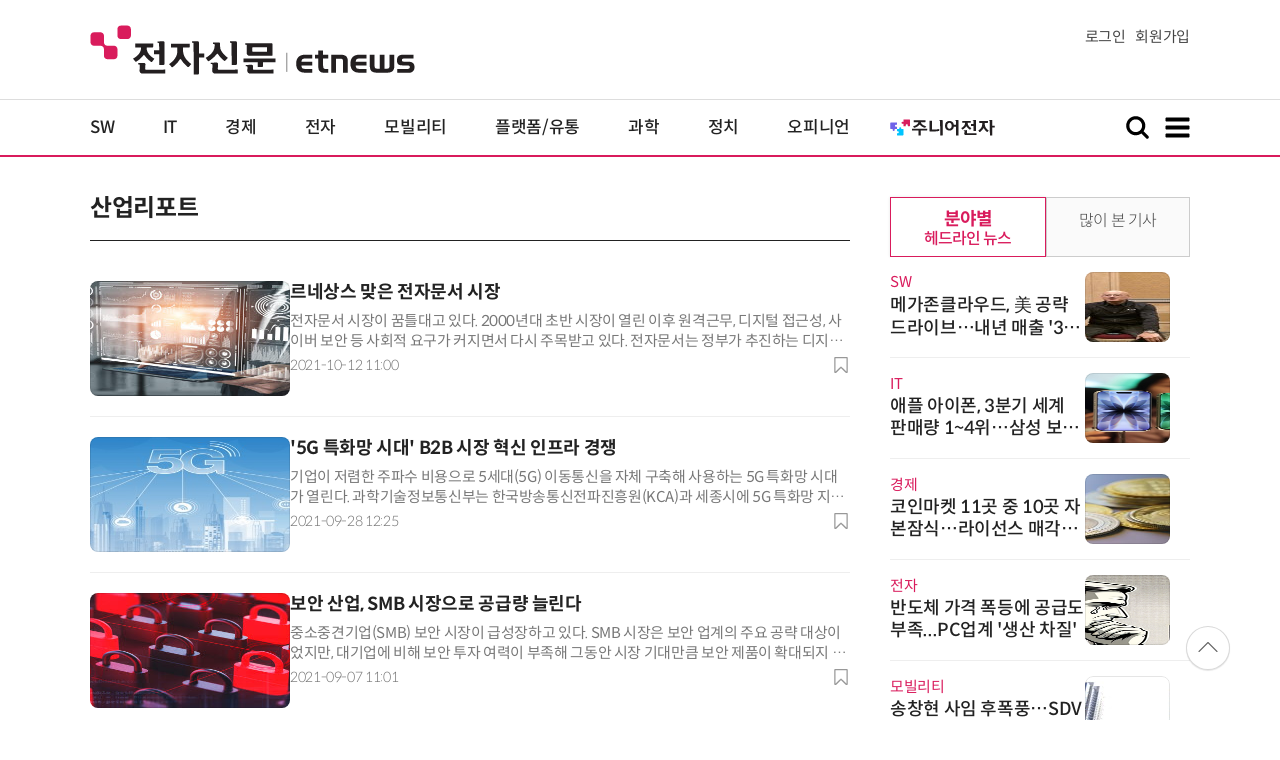

--- FILE ---
content_type: text/html; charset=UTF-8
request_url: https://www.etnews.com/news/category_list.html?id=2826
body_size: 11950
content:
<!DOCTYPE html>
<html lang="ko">
<head>
	<meta http-equiv="Content-Type" content="text/html; charset=UTF-8" />
	<meta name="viewport" content="width=device-width">
    <title>전자신문</title>
	<link rel="canonical" href="https://www.etnews.com/news/category_list.html" />
	<meta http-equiv="Expires" content="-1">
    <meta http-equiv="Pragma" content="no-cache">
    <meta http-equiv="Cache-Control" content="no-cache">
    <meta http-equiv="X-UA-Compatible" content="IE=edge">
	<!--[if IE]><meta http-equiv='X-UA-Compatible' content='IE=edge,chrome=1'><![endif]-->
    <meta name="robots" content="all">
    <meta name="author" content="www.etnews.com">
    <meta name="copyright" content="Copyright &copy; Electronic Times Internet. All Right Reserved.">
    <meta name="keywords" content="전자신문,전자신문인터넷,Etnews,Etnews.com,뉴스,News,속보,방송,연예,통신,SW,바이오,소재,부품,과학,전자,자동차,경제,금융,산업,정책,글로벌,리포트,동영상,">
    <meta name="description" content="미래를 보는 창 - 전자신문">
    <meta property="fb:app_id" content="1425291491111655">
	<meta name="format-detection" content="telephone=no">
	<meta property="og:title" content="전자신문">
	<meta property="og:image" content="https://img.etnews.com/2017/img/facebookblank.png">
	<meta property="og:site_name" content="미래를 보는 창 - 전자신문">
	<meta property="og:url" content="https://www.etnews.com">
    <meta property="og:description" content="미래를 보는 창 - 전자신문">
	<!-- Google Tag Manager -->
	<script id="et_tm_head">(function(w,d,s,l,i){w[l]=w[l]||[];w[l].push({'gtm.start':
	new Date().getTime(),event:'gtm.js'});var f=d.getElementsByTagName(s)[0],
	j=d.createElement(s),dl=l!='dataLayer'?'&l='+l:'';j.async=true;j.src=
	'https://www.googletagmanager.com/gtm.js?id='+i+dl;f.parentNode.insertBefore(j,f);
	})(window,document,'script','dataLayer','GTM-P8B2ZWL');</script>
	<!-- End Google Tag Manager -->
    <link rel="shortcut icon" href="https://img.etnews.com/2019/mobile_et/images/favicon.png" />
    <link rel="alternate" type="application/rss+xml" title="etnews.com [RSS]" href="http://rss.etnews.com/" />
	<link rel="stylesheet" type="text/css" href="https://img.etnews.com/2024/etnews/css/common.css?1765258763">
    <link rel="stylesheet" type="text/css" href="https://img.etnews.com/2024/etnews/css/list.css?1765258763"/>
    <link rel="stylesheet" type="text/css" href="https://img.etnews.com/2022/etnews/css/slick.css?1765258763"/>
	<script type="text/javascript"> var submenu_code = "";</script>
	<script type="text/javascript" src="https://img.etnews.com/2022/etnews/js/jquery-3.6.0.min.js"></script>
	<script type="text/javascript" src="https://www.etnews.com/static/js/common.js?1765258763" defer="" charset="utf-8"></script>
	<!--[if lt IE 9]>
	<script src="https://img.etnews.com/2016/etnews/js/html5shiv.js"></script>
	<![endif]-->
    <script type="text/javascript" src="https://img.etnews.com/2022/etnews/js/jquery.cookie.js"></script>
	<script type="text/javascript" src="https://img.etnews.com/2022/etnews/js/slick.min.js"></script>
	<script type="text/javascript">
		document.querySelector('meta[name=referrer]');
	</script>
	<!-- Dable 스크립트 시작 / 문의 media@dable.io -->
	<script>
	(function(d,a,b,l,e,_) { d[b]=d[b]||function(){(d[b].q=d[b].q||[]).push(arguments)};e=a.createElement(l); e.async=1;e.charset='utf-8';e.src='//static.dable.io/dist/plugin.min.js'; _=a.getElementsByTagName(l)[0];_.parentNode.insertBefore(e,_); })(window,document,'dable','script'); dable('setService', 'etnews.com'); dable('sendLogOnce'); 
	</script>
	<!-- Dable 스크립트 종료 / 문의 media@dable.io -->

</head>
<body>
	<!-- Google Tag Manager (noscript) -->
	<noscript><iframe id="et_tm_body" src="https://www.googletagmanager.com/ns.html?id=GTM-P8B2ZWL" height="0" width="0" style="display:none;visibility:hidden"></iframe></noscript>
	<!-- End Google Tag Manager (noscript) -->

  <!-- 헤더 부분 : 시작 -->
	<header>
      <div class="nav_head">
        <div class="wrap">
          <h1 class="logo"><a href="https://www.etnews.com" title="전자신문"><img src="https://img.etnews.com/2024/etnews/images/logo_etnews.svg"></a></h1>
          <div class="nav_member">
            <a href="https://member.etnews.com/member/login.html?return_url=https://www.etnews.com">로그인</a><a href="https://member.etnews.com/member/join_index.html">회원가입</a>
          </div>
        </div>
      </div>
			
      <nav>
        <div class="wrap">
          <h1 class="logo_scroll"><a href="https://www.etnews.com" title="전자신문"><img src="https://img.etnews.com/2024/etnews/images/logo_et.svg"></a></h1>
		  <div class="nav_article_title" id="scroll_title"></div>
          <ul class="nav" id="scroll_nav">
            <li><a href="https://www.etnews.com/news/section.html?id1=04">SW</a></li>
            <li><a href="https://www.etnews.com/news/section.html?id1=03">IT</a></li>
            <li><a href="https://www.etnews.com/news/section.html?id1=02">경제</a></li>
            <li><a href="https://www.etnews.com/news/section.html?id1=06">전자</a></li>
            <li><a href="https://www.etnews.com/news/section.html?id1=17">모빌리티</a></li>
            <li><a href="https://www.etnews.com/news/section.html?id1=60">플랫폼/유통</a></li>
   		    <li><a href="https://www.etnews.com/news/section.html?id1=20">과학</a></li>
            <li><a href="https://www.etnews.com/news/section.html?id1=22">정치</a></li>
            <li><a href="https://www.etnews.com/news/opinion.html">오피니언</a></li>
			<li class="outlink"><a href="https://jr.etnews.com/" target="_blank"><img src="https://img.etnews.com/2024/junior/images/logo_jr_menu.svg"></a></li>
          </ul>
          <div class="search_and_fullmenu">
            <div class="fullmenu_button">
              <a href="javascript:void(0)" class="search_show" id="search_show">
                <img class="search_btn search_show" src="https://img.etnews.com/2024/etnews/images/search.svg" alt="검색창 열기">
              </a>
              <a href="javascript:void(0)" class="search_hide" id="search_hide">
                <img class="close_btn2 search_hide" src="https://img.etnews.com/2024/etnews/images/remove.svg" alt="전체 메뉴 닫기">
              </a>
            </div>

            <div class="fullmenu_button">
              <a href="javascript:void(0)" class="menu_show" id="menu_show">
                <img class="fullmenu_btn menu_show" src="https://img.etnews.com/2024/etnews/images/reorder.svg" alt="전체 메뉴 열기">
              </a>
              <a href="javascript:void(0)" class="menu_hide" id="menu_hide">
                <img class="close_btn menu_hide" src="https://img.etnews.com/2024/etnews/images/remove.svg" alt="전체 메뉴 닫기">
              </a>
            </div>

          </div>
        </div>
      </nav>

      <!-- 검색박스 -->
      <section class="search_wrap">
        <div class="searchbox">
          <form action="https://search.etnews.com/etnews/search.html" method="get">
            <input type="search" required="" class="searchbox-input" name="kwd" id="search_kwd" placeholder="검색어를 입력하세요">
            <input type="submit" value="" class="searchbox-submit">
          </form>
        </div>
      </section>
      <!-- //검색박스 -->

      <!-- 전체메뉴박스 -->
      <section class="fullmenu_wrap">
        <nav class="fullmenu_nav">
          <div class="fullmenu">
			<ul>
				<li class="title"><a href="https://news.etnews.com" target="_blank">뉴스</a></li>
			    <li><a href="https://www.etnews.com/news/section.html">속보</a></li>
			    <li><a href="https://www.etnews.com/news/section.html?id1=04">SW</a></li>
			    <li><a href="https://www.etnews.com/news/section.html?id1=03">IT</a></li>
			    <li><a href="https://www.etnews.com/news/section.html?id1=02">경제</a></li>
			    <li><a href="https://www.etnews.com/news/section.html?id1=06">전자</a></li>
			    <li><a href="https://www.etnews.com/news/section.html?id1=17">모빌리티</a></li>
			    <li><a href="https://www.etnews.com/news/section.html?id1=60">플랫폼/유통</a></li>
			    <li><a href="https://www.etnews.com/news/section.html?id1=20">과학</a></li>
			</ul>
			<ul>
				<li class="title">&nbsp;</li>
			    <li><a href="https://www.etnews.com/news/section.html?id1=22">정치</a></li>
			    <li><a href="https://www.etnews.com/news/opinion.html">오피니언</a></li>
			    <li><a href="https://www.etnews.com/news/section.html?id1=12">국제</a></li>
			    <li><a href="https://www.etnews.com/news/section.html?id1=25">전국</a></li>
			    <li><a href="https://www.etnews.com/news/section.html?id1=15">스포츠</a></li>
			    <li><a href="https://www.etnews.com/news/series.html?id=1">특집</a></li>
			    <li><a href="https://www.etnews.com/news/series.html?id=3">연재</a></li>
			</ul>
			<ul>
				<li class="title">라이프</li>
				<li><a href="https://www.etnews.com/news/section.html?id1=09&id2=091">연예</a></li>
				<li><a href="https://www.etnews.com/news/section.html?id1=09&id2=996">포토</a></li>
				<li><a href="https://www.etnews.com/news/section.html?id1=09&id2=096">공연전시</a></li>
				<li><a href="https://www.etnews.com/news/section.html?id1=09&id2=992">생활문화</a></li>
				<li><a href="https://www.etnews.com/news/section.html?id1=09&id2=093">여행/레저</a></li>
			</ul>
			<ul>
				<li class="title">비주얼IT</li>
				<li><a href="https://www.etnews.com/news/issue_analysis.html">이슈플러스</a></li>
				<li><a href="https://www.etnews.com/news/aistudio.html">AI 스튜디오</a></li>
				<li><a href="https://www.etnews.com/news/etstudio.html">Hot 영상</a></li>
				<li><a href="https://www.etnews.com/news/photonews.html">뷰포인트</a></li>
				<li><a href="https://www.etnews.com/stats/list_stats.html">인포그래픽</a></li>
			</ul>
			<ul>
				<li class="title">부가서비스</li>
				<li><a href="https://conference.etnews.com/" target="_blank">Conference</a></li>
				<li><a href="https://www.allshowtv.com/" target="_blank">allshowTV</a></li>
				<li><a href="https://www.etnews.com/ict" target="_blank">시사용어</a></li>
				<li><a href="https://pdf.etnews.com/" target="_blank">PDF서비스</a></li>
			</ul>
			<ul class="scrap_menu_ul">
				<li class="title">서비스안내</li>
				<li><a href="https://info.etnews.com/sub_2_1.html" target="_blank" title="새창으로">신문구독신청</a></li>
				<li><a href="https://info.etnews.com/sub_2_2.html">콘텐츠구매</a></li>
				<li><a href="http://leadersedition.etnews.com/intro/info.aspx" target="_blank" title="새창으로">초판서비스</a></li>
				<li class="title">회원서비스</li>
				<li><a href="https://www.etnews.com/pages/bookmark.html" title="내 스크랩으로 이동">내 스크랩</a></li>
			</ul>
			<ul>
				<li class="title">이용안내</li>
			    <li><a href="https://info.etnews.com/sub_3_1_1.html" target="_blank">지면광고안내</a></li>
			    <li><a href="https://info.etnews.com/sub_3_2.html" target="_blank">행사문의</a></li>
			    <li><a href="https://info.etnews.com/sub_3_3.html" target="_blank">통합마케팅 상품 안내</a></li>
			    <li><a href="https://info.etnews.com/sub_3_4.html" target="_blank">이용약관</a></li>
			    <li><a href="https://info.etnews.com/sub_3_5.html" target="_blank">개인정보취급방침</a></li>
			    <li><a href="https://info.etnews.com/sub_3_6.html" target="_blank">고충처리</a></li>
			</ul>
			<ul>
				<li class="title">회사소개</li>
			    <li><a href="https://info.etnews.com/sub_1_1_1.html" target="_blank">전자신문</a></li>
			    <li><a href="https://info.etnews.com/sub_1_2.html" target="_blank">전자신문인터넷</a></li>
			    <li><a href="https://info.etnews.com/sub_1_3_2.html" target="_blank">연혁</a></li>
			    <li><a href="https://info.etnews.com/sub_1_4.html" target="_blank">CI소개</a></li>
			    <li><a href="https://info.etnews.com/sub_1_5.html" target="_blank">회사위치</a></li>
			</ul>          </div>
        </nav>
      </section>
       <!-- //전체메뉴박스 -->
    </header>
  <!-- 헤더 부분 : 끝 -->
  <!-- 여기부터 콘텐츠 부분 -->
  <main>
    <div class="wrap flex">
      <!-- col_left -->
      <div class="col_left">
        <div class="tit">
          <h3>산업리포트</h3>
        </div>

				<!-- 특집 타이틀 -->		<!-- //특집 타이틀 -->
        <ul class="news_list ">
          <li>
            <figure>
              <a href="/20211012000082"><img src="https://img.etnews.com/photonews/2110/1444564_20211012110039_516i.jpg" alt="기사 썸네일"></a>
            </figure>
            <div class="text">
              <strong><a href="/20211012000082" >르네상스 맞은 전자문서 시장</a></strong>
              <p class="summary">전자문서 시장이 꿈틀대고 있다. 2000년대 초반 시장이 열린 이후 원격근무, 디지털 접근성, 사이버 보안 등 사회적 요구가 커지면서 다시 주목받고 있다. 전자문서는 정부가 추진하는 디지털 뉴딜과 그린 뉴딜...</p>
			  <div class="flex">
			    <span class="date">2021-10-12 11:00</span>
			    <div class="acc_nav_btn"><button title="스크랩" class="btn_bookmark" data-id="20211012000082"><img src="https://img.etnews.com/2024/etnews/images/bookmark.svg"></button></div>
			  </div>
            </div>
          </li>
          <li>
            <figure>
              <a href="/20210928000114"><img src="https://img.etnews.com/news/article/2021/09/28/article_28123508865816.jpg" alt="기사 썸네일"></a>
            </figure>
            <div class="text">
              <strong><a href="/20210928000114" >'5G 특화망 시대' B2B 시장 혁신 인프라 경쟁</a></strong>
              <p class="summary">기업이 저렴한 주파수 비용으로 5세대(5G) 이동통신을 자체 구축해 사용하는 5G 특화망 시대가 열린다. 과학기술정보통신부는 한국방송통신전파진흥원(KCA)과 세종시에 5G 특화망 지원센터를 개소하고, 연내 5G 특...</p>
			  <div class="flex">
			    <span class="date">2021-09-28 12:25</span>
			    <div class="acc_nav_btn"><button title="스크랩" class="btn_bookmark" data-id="20210928000114"><img src="https://img.etnews.com/2024/etnews/images/bookmark.svg"></button></div>
			  </div>
            </div>
          </li>
          <li>
            <figure>
              <a href="/20210907000068"><img src="https://img.etnews.com/photonews/2109/1449906_20210907110128_115i.jpg" alt="기사 썸네일"></a>
            </figure>
            <div class="text">
              <strong><a href="/20210907000068" >보안 산업, SMB 시장으로 공급량 늘린다</a></strong>
              <p class="summary">중소중견기업(SMB) 보안 시장이 급성장하고 있다. SMB 시장은 보안 업계의 주요 공략 대상이었지만, 대기업에 비해 보안 투자 여력이 부족해 그동안 시장 기대만큼 보안 제품이 확대되지 못했다. 코로나19 속 원격근...</p>
			  <div class="flex">
			    <span class="date">2021-09-07 11:01</span>
			    <div class="acc_nav_btn"><button title="스크랩" class="btn_bookmark" data-id="20210907000068"><img src="https://img.etnews.com/2024/etnews/images/bookmark.svg"></button></div>
			  </div>
            </div>
          </li>
          <li>
            <figure>
              <a href="/20210831000062"><img src="https://img.etnews.com/photonews/2108/1448557_20210831095508_183i.jpg" alt="기사 썸네일"></a>
            </figure>
            <div class="text">
              <strong><a href="/20210831000062" >K-배터리, 글로벌 완성차와 전기차 배터리 동맹 가속</a></strong>
              <p class="summary">국내 배터리 업계가 글로벌 완성차 업체와 전기차 배터리 동맹에 시동을 걸었다. 삼성SDI는 스텔란티스와 미국에 전기차용 배터리 합작사 설립, 현지 시장 대응이 유력시 된다. LG에너지솔루션과 GM이 미국에 배터리...</p>
			  <div class="flex">
			    <span class="date">2021-08-31 09:55</span>
			    <div class="acc_nav_btn"><button title="스크랩" class="btn_bookmark" data-id="20210831000062"><img src="https://img.etnews.com/2024/etnews/images/bookmark.svg"></button></div>
			  </div>
            </div>
          </li>
          <li>
            <figure>
              <a href="/20210824000091"><img src="https://img.etnews.com/photonews/2108/1446022_20210824110947_302i.jpg" alt="기사 썸네일"></a>
            </figure>
            <div class="text">
              <strong><a href="/20210824000091" >가상자산 시장 다시 '불장' 시그널…연말까지 랠리 기대감↑</a></strong>
              <p class="summary">비트코인 시세가 1BTC 기준 5500만원선을 돌파하는 등 지난 7월 중순 이후 4주 연속 가상시장 전반이 거친 오름세를 기록 중이다. 올해 전고점까지 회복은 아직 요원하지만 저점 대비 두 배 가까이 증가한 코인이 등...</p>
			  <div class="flex">
			    <span class="date">2021-08-24 11:09</span>
			    <div class="acc_nav_btn"><button title="스크랩" class="btn_bookmark" data-id="20210824000091"><img src="https://img.etnews.com/2024/etnews/images/bookmark.svg"></button></div>
			  </div>
            </div>
          </li>
          <li>
            <figure>
              <a href="/20210817000016"><img src="https://img.etnews.com/photonews/2108/1440608_20210817092706_526i.jpg" alt="기사 썸네일"></a>
            </figure>
            <div class="text">
              <strong><a href="/20210817000016" >떠오르는 '전기차 충전시장'...대기업이 뛰어든다</a></strong>
              <p class="summary">국내 대기업들이 잇따라 전기차 충전시장에 뛰어든다. 최근 전기차 수가 늘어나면서 이제는 사업성이 있다고 판단했기 때문으로 풀이된다. 올해 하반기가 되면 국내 전기차 보급 수가 20만대를 돌파한다. 내년엔 30...</p>
			  <div class="flex">
			    <span class="date">2021-08-17 09:27</span>
			    <div class="acc_nav_btn"><button title="스크랩" class="btn_bookmark" data-id="20210817000016"><img src="https://img.etnews.com/2024/etnews/images/bookmark.svg"></button></div>
			  </div>
            </div>
          </li>
          <li>
            <figure>
              <a href="/20210810000023"><img src="https://img.etnews.com/photonews/2108/1441528_20210810095744_522i.jpg" alt="기사 썸네일"></a>
            </figure>
            <div class="text">
              <strong><a href="/20210810000023" >'무인 편의점' 확산…신소매 생태계 커진다</a></strong>
              <p class="summary">무인 점포가 일상을 파고들고 있다. 코로나19 영향에 따른 비대면 소비 증가와 인건비 부담, 정보통신기술(ICT) 발전이 복합적으로 작용하며 소매업 전반에 무인화가 빠르게 확산됐다. 그 중에서도 심야 운영 매장이...</p>
			  <div class="flex">
			    <span class="date">2021-08-10 09:57</span>
			    <div class="acc_nav_btn"><button title="스크랩" class="btn_bookmark" data-id="20210810000023"><img src="https://img.etnews.com/2024/etnews/images/bookmark.svg"></button></div>
			  </div>
            </div>
          </li>
          <li>
            <figure>
              <a href="/20210803000037"><img src="https://img.etnews.com/photonews/2108/1439398_20210803100158_870i.jpg" alt="기사 썸네일"></a>
            </figure>
            <div class="text">
              <strong><a href="/20210803000037" >국산 코로나19 백신 1호는…하반기 임상 3상 진입 총력</a></strong>
              <p class="summary">코로나19 백신 접종이 초미의 관심사로 떠올랐다. 팬데믹 상황을 타개할 유일한 대안으로 여겨지기 때문이다. 화이자, 아스트라제네카, 얀센 등 글로벌 제약사들이 백신 개발에 성공해 세계 각국이 예방접종에 열을...</p>
			  <div class="flex">
			    <span class="date">2021-08-03 10:01</span>
			    <div class="acc_nav_btn"><button title="스크랩" class="btn_bookmark" data-id="20210803000037"><img src="https://img.etnews.com/2024/etnews/images/bookmark.svg"></button></div>
			  </div>
            </div>
          </li>
          <li>
            <figure>
              <a href="/20210727000056"><img src="https://img.etnews.com/photonews/2107/1437840_20210727102149_124i.jpg" alt="기사 썸네일"></a>
            </figure>
            <div class="text">
              <strong><a href="/20210727000056" >일상에 스며든 메타버스…이통사 시장 선점 나선다</a></strong>
              <p class="summary">메타버스에 대한 관심이 높아지고 있다. 정부는 메타버스 산업을 집중 육성하기 위해 디지털 뉴딜 2.0 사업에 5년간 46조6000억원을 투입하겠다고 밝혔다. 한국가상증강현실산업협회(KoVRA)와 한국모바일산업연합...</p>
			  <div class="flex">
			    <span class="date">2021-07-27 10:21</span>
			    <div class="acc_nav_btn"><button title="스크랩" class="btn_bookmark" data-id="20210727000056"><img src="https://img.etnews.com/2024/etnews/images/bookmark.svg"></button></div>
			  </div>
            </div>
          </li>
          <li>
            <figure>
              <a href="/20210720000081"><img src="https://img.etnews.com/photonews/2107/1435596_20210720103956_117i.jpg" alt="기사 썸네일"></a>
            </figure>
            <div class="text">
              <strong><a href="/20210720000081" >급성장하는 헬스케어 시장, 보험사 '각축전'</a></strong>
              <p class="summary">헬스케어에 대한 관심이 뜨겁다. 특히 보험업계가 주목하고 있다. 보험업 패러다임이 최근 사후 보장에서 사전 예방 중심으로 바뀌고 있기 때문이다. 전통 보험사는 물론 핀테크, 인슈어테크 회사가 적극 진출하면서...</p>
			  <div class="flex">
			    <span class="date">2021-07-20 10:39</span>
			    <div class="acc_nav_btn"><button title="스크랩" class="btn_bookmark" data-id="20210720000081"><img src="https://img.etnews.com/2024/etnews/images/bookmark.svg"></button></div>
			  </div>
            </div>
          </li>
          <li>
            <figure>
              <a href="/20210713000039"><img src="https://img.etnews.com/photonews/2107/1429998_20210713100806_067i.jpg" alt="기사 썸네일"></a>
            </figure>
            <div class="text">
              <strong><a href="/20210713000039" >포스트 모바일게임, '클라우드 게임'</a></strong>
              <p class="summary">마이크로소프트, 구글, 엔비디아, 소니, 아마존, 텐센트 등 IT 거대공룡이 클라우드 게임에 도전하고 있다. 클라우드 게임은 PC/콘솔 게임의 볼륨감과 모바일 게임의 접근성을 충족하는 플랫폼으로 주목받는다. 모...</p>
			  <div class="flex">
			    <span class="date">2021-07-13 10:08</span>
			    <div class="acc_nav_btn"><button title="스크랩" class="btn_bookmark" data-id="20210713000039"><img src="https://img.etnews.com/2024/etnews/images/bookmark.svg"></button></div>
			  </div>
            </div>
          </li>
          <li>
            <figure>
              <a href="/20210706000093"><img src="https://img.etnews.com/photonews/2107/1426267_20210706104743_199i.jpg" alt="기사 썸네일"></a>
            </figure>
            <div class="text">
              <strong><a href="/20210706000093" >30년 후 식탁 풍경은?...미래 먹거리 책임지는 푸드테크</a></strong>
              <p class="summary">푸드테크(Food Tech)가 각광받고 있다. 투자가 몰리며 신산업군으로 부상 중이다. 글로벌 푸드테크 시장은 2015년부터 급성장세다. 국내에서도 최근 유망 스타트업이 대거 등장한데 이어 식품 대기업도 투자에 나섰...</p>
			  <div class="flex">
			    <span class="date">2021-07-06 10:47</span>
			    <div class="acc_nav_btn"><button title="스크랩" class="btn_bookmark" data-id="20210706000093"><img src="https://img.etnews.com/2024/etnews/images/bookmark.svg"></button></div>
			  </div>
            </div>
          </li>
          <li>
            <figure>
              <a href="/20210622000025"><img src="https://img.etnews.com/news/article/2021/06/22/article_22171148140034.jpg" alt="기사 썸네일"></a>
            </figure>
            <div class="text">
              <strong><a href="/20210622000025" >삼성·애플 하반기 전략폰 출시 임박...주목할 부품소재사는</a></strong>
              <p class="summary">삼성전자와 애플의 2021년 하반기 전략 스마트폰 출시가 다가오고 있다. 삼성전자는 신형 폴더블 스마트폰 갤럭시Z폴드 시리즈와 Z플립 시리즈를, 애플은 아이폰13 출시할 예정이다. 디스플레이 등 관련 부품...</p>
			  <div class="flex">
			    <span class="date">2021-06-22 09:47</span>
			    <div class="acc_nav_btn"><button title="스크랩" class="btn_bookmark" data-id="20210622000025"><img src="https://img.etnews.com/2024/etnews/images/bookmark.svg"></button></div>
			  </div>
            </div>
          </li>
          <li>
            <figure>
              <a href="/20210615000016"><img src="https://img.etnews.com/photonews/2106/1421265_20210615093535_451i.jpg" alt="기사 썸네일"></a>
            </figure>
            <div class="text">
              <strong><a href="/20210615000016" >교육산업의 위기와 기회, 상장 교육기업 4개사 분석</a></strong>
              <p class="summary">10조원 규모 한국 교육산업이 위기 속에서 새로운 기회를 찾고 있다. 코로나19로 사회적 거리두기 조치가 장기화하면서 비대면 실시간 영상 교육이 일상화됐다. 글로벌 플랫폼 기업이 제공하는 원격 교육 솔루션이...</p>
			  <div class="flex">
			    <span class="date">2021-06-15 18:00</span>
			    <div class="acc_nav_btn"><button title="스크랩" class="btn_bookmark" data-id="20210615000016"><img src="https://img.etnews.com/2024/etnews/images/bookmark.svg"></button></div>
			  </div>
            </div>
          </li>
          <li>
            <figure>
              <a href="/20210608000208"><img src="https://img.etnews.com/photonews/2106/1421376_20210608151111_341i.jpg" alt="기사 썸네일"></a>
            </figure>
            <div class="text">
              <strong><a href="/20210608000208" >알뜰폰 1000만 초읽기…성장과 진화 지속</a></strong>
              <p class="summary">알뜰폰은 가계통신비 인하와 이동통신 시장 경쟁 활성화를 목적으로 2010년 도입됐다. 초기에는 저렴함을 앞세워 가입자를 유치했지만 최근에는 자급제 스마트폰과 저렴한 요금제를 찾는 고객이 증가하며 합리적 통...</p>
			  <div class="flex">
			    <span class="date">2021-06-08 16:00</span>
			    <div class="acc_nav_btn"><button title="스크랩" class="btn_bookmark" data-id="20210608000208"><img src="https://img.etnews.com/2024/etnews/images/bookmark.svg"></button></div>
			  </div>
            </div>
          </li>
        </ul>

			<div class="paginate">
				<a href="javascript:;" class="on">1</a>
				<a href="/news/category_list.html?id=2826&page=2">2</a>
				<a href="/news/category_list.html?id=2826&page=3">3</a>
			</div>
        
      </div>
      <!-- //col_left -->

      <!-- //aside_wrap -->
      <div class="aside_wrap">


        <!-- 많이본기사 -->
        <aside class="topnews">
          <div class="tabmenu">
            <ul>
              <li id="tab1">
                <input type="radio" checked="" name="tabmenu" id="tabmenu1">
                <label for="tabmenu1"><strong>분야별</strong><span>헤드라인 뉴스</span></label>
                <div class="tab_con">
                  <ul class="text_thumb_list">
                    <li>
                      <div class="text">
                        <span class="label">SW</span>
                        <strong><a href="https://www.etnews.com/20251208000263">메가존클라우드, 美 공략 드라이브…내년 매출 '300억→3000억' 10배로 키운다</a></strong>
                      </div>
                      <figure>
                        <a href="https://www.etnews.com/20251208000263">
                          <img src="https://img.etnews.com/news/article/2025/12/08/news-p.v1.20251208.986f8d0116574acb942c1472223f2ebe_T1.jpg" alt="기사 이미지">
                        </a>
                      </figure>
                    </li>
                    <li>
                      <div class="text">
                        <span class="label">IT</span>
                        <strong><a href="https://www.etnews.com/20251208000422">애플 아이폰, 3분기 세계 판매량 1~4위…삼성 보급폰만 톱10 진입</a></strong>
                      </div>
                      <figure>
                        <a href="https://www.etnews.com/20251208000422">
                          <img src="https://img.etnews.com/news/article/2025/12/08/news-p.v1.20251208.85684f028c7b486a90117944f15bc13d_T1.png" alt="기사 이미지">
                        </a>
                      </figure>
                    </li>
                    <li>
                      <div class="text">
                        <span class="label">경제</span>
                        <strong><a href="https://www.etnews.com/20251209000194">코인마켓 11곳 중 10곳 자본잠식…라이선스 매각도 '난항'</a></strong>
                      </div>
                      <figure>
                        <a href="https://www.etnews.com/20251209000194">
                          <img src="https://img.etnews.com/news/article/2025/12/09/news-p.v1.20251209.37963e4ad0a04daca43273689b549e37_T1.jpg" alt="기사 이미지">
                        </a>
                      </figure>
                    </li>
                    <li>
                      <div class="text">
                        <span class="label">전자</span>
                        <strong><a href="https://www.etnews.com/20251209000209">반도체 가격 폭등에 공급도 부족...PC업계 '생산 차질'</a></strong>
                      </div>
                      <figure>
                        <a href="https://www.etnews.com/20251209000209">
                          <img src="https://img.etnews.com/news/article/2025/12/09/news-p.v1.20251209.06f2833a4706462ca57a8fd5909fca26_T1.png" alt="기사 이미지">
                        </a>
                      </figure>
                    </li>
                    <li>
                      <div class="text">
                        <span class="label">모빌리티</span>
                        <strong><a href="https://www.etnews.com/20251208000264">송창현 사임 후폭풍…SDV 쇄신카드로 '만프레드·추교웅' 꺼낼까</a></strong>
                      </div>
                      <figure>
                        <a href="https://www.etnews.com/20251208000264">
                          <img src="https://img.etnews.com/news/article/2025/12/08/news-p.v1.20251208.8fb3bab72d1b4ff3b66e36d7f0d32862_T1.jpg" alt="기사 이미지">
                        </a>
                      </figure>
                    </li>
                  
                  </ul>
                </div>
              </li>
              <li id="tab2">
                <input type="radio" name="tabmenu" id="tabmenu2">
                <label for="tabmenu2"><strong></strong><span>많이 본 기사</span></label>
                <div class="tab_con">
                  <ol>
                    <li><i>1</i><a href="https://www.etnews.com/20251127000275"><span class="label_excl">단독</span>홈플러스, 물건값도 밀려…납품대금 정산 지연</a></li>
                    <li><i>2</i><a href="https://www.etnews.com/20251208000378">극한의 기능미, 예술적인 직진성! 타마시 프리미엄 퍼터</a></li>
                    <li><i>3</i><a href="https://www.etnews.com/20251209000085"><span class="label_excl">단독</span>쿠팡, 사원증 번호가 휴대폰 번호 뒷자리…뒤늦게 바코드 체계 변경</a></li>
                    <li><i>4</i><a href="https://www.etnews.com/20251205000260">SK하이닉스, 日 의존 EUV PR 국산화 추진…'고성능 개발' 동진쎄미켐과 협력</a></li>
                    <li><i>5</i><a href="https://www.etnews.com/20251208000034">경기남부광역철도 국가철도망 반영 총력…용인·수원·성남·화성 4개 시 한목소리</a></li>
                    <li><i>6</i><a href="https://www.etnews.com/20251208000422">애플 아이폰, 3분기 세계 판매량 1~4위…삼성 보급폰만 톱10 진입</a></li>
                    <li><i>7</i><a href="https://www.etnews.com/20251208000264">송창현 사임 후폭풍…SDV 쇄신카드로 '만프레드·추교웅' 꺼낼까</a></li>
                    <li><i>8</i><a href="https://www.etnews.com/20251208000366">공공 재해복구(DR) 시장, IT 분야 최대 먹거리 부상</a></li>
                    <li><i>9</i><a href="https://www.etnews.com/20251208000365">은행 영업점 통폐합 급물살…DX·오픈뱅킹 가속</a></li>
                    <li><i>10</i><a href="https://www.etnews.com/20251208000421">삼성디스플레이, 성과연동 보상제도 도입</a></li>

                  </ol>
                </div>
              </li>    
            </ul>
          </div>
        </aside>
        <!-- //많이본기사 -->			<!-- 주요행사 -->
            <aside class="event">
              <h3><a href="https://conference.etnews.com" target="_blank">주요 행사 <span class="more_gt">&#10095;</span></a></h3>
              <!-- slider -->
              <div class="slider">
                <ul class="single-item" id="event">
                  <li class="active">
                    <a href="https://sek.co.kr/2025/tech" target="_blank">
                      <figure>
                        <img src="https://img.etnews.com/photo_main/conference/2025/11/28/cms_conference_list_28085331012691.jpg" alt="주요행사 이미지">
                      </figure>
                      <div class="text">
                        <strong>2025 글로벌 소재부품장비 테크페어</strong>
                      </div>
                    </a>
                  </li>
                  <li class="active">
                    <a href="https://www.sek.co.kr/2025/sfc21" target="_blank">
                      <figure>
                        <img src="https://img.etnews.com/photo_main/conference/2025/11/06/cms_conference_list_06162530851231.jpg" alt="주요행사 이미지">
                      </figure>
                      <div class="text">
                        <strong>제21회 스마트금융 콘퍼런스</strong>
                      </div>
                    </a>
                  </li>
                  <li class="active">
                    <a href="https://www.sek.co.kr/2025/auto" target="_blank">
                      <figure>
                        <img src="https://img.etnews.com/photo_main/conference/2025/11/14/cms_conference_list_14092447273132.png" alt="주요행사 이미지">
                      </figure>
                      <div class="text">
                        <strong>2025 자율주행과 모빌리티</strong>
                      </div>
                    </a>
                  </li>
                  <li class="active">
                    <a href="https://conference.etnews.com/conf_info.html?uid=454" target="_blank">
                      <figure>
                        <img src="https://img.etnews.com/photo_main/conference/2025/11/06/cms_conference_list_06143431521114.jpg" alt="주요행사 이미지">
                      </figure>
                      <div class="text">
                        <strong>칼퇴 가능한 노코드 플랫폼 ‘n8n’으로 만드는 나만의 AI 에이전트와 업무 자동화</strong>
                      </div>
                    </a>
                  </li>
                  <li class="active">
                    <a href="https://conference.etnews.com/conf_info.html?uid=458" target="_blank">
                      <figure>
                        <img src="https://img.etnews.com/photo_main/conference/2025/11/19/cms_conference_list_19102222285751.jpg" alt="주요행사 이미지">
                      </figure>
                      <div class="text">
                        <strong>에이전트 디자인 인사이트 2026 : 인간-AI 신뢰와 협업을 설계하는 에이전트 UX 프레임워크</strong>
                      </div>
                    </a>
                  </li>
                  <li class="active">
                    <a href="https://conference.etnews.com/conf_info.html?uid=460" target="_blank">
                      <figure>
                        <img src="https://img.etnews.com/photo_main/conference/2025/11/28/cms_conference_list_28093920074098.jpg" alt="주요행사 이미지">
                      </figure>
                      <div class="text">
                        <strong>AI로 기업 광고 제작 도전! 실무용 AI 광고 입문 마스터 클래스</strong>
                      </div>
                    </a>
                  </li>
                  <li class="active">
                    <a href="https://conference.etnews.com/conf_info.html?uid=459" target="_blank">
                      <figure>
                        <img src="https://img.etnews.com/photo_main/conference/2025/11/28/cms_conference_list_28094036889637.jpg" alt="주요행사 이미지">
                      </figure>
                      <div class="text">
                        <strong>AI 대전환, 기업이 놓쳐서는 안될 UX·UI 패러다임 시프트 5선</strong>
                      </div>
                    </a>
                  </li>
                  <li class="active">
                    <a href="https://conference.etnews.com/conf_info.html?uid=461" target="_blank">
                      <figure>
                        <img src="https://img.etnews.com/photo_main/conference/2025/11/28/cms_conference_list_28094153231067.jpg" alt="주요행사 이미지">
                      </figure>
                      <div class="text">
                        <strong>코딩 몰라도 OK! `바이브 코딩`으로 웹/앱 제작 1-day 워크숍</strong>
                      </div>
                    </a>
                  </li>
                </ul>
                <script type="text/javascript">
                  $(document).ready(function(){ $('#event').slick({	arrows:false,dots: true, autoplay: true, infinite: true, autoplaySpeed:5000, cssEase: 'linear'});});
                </script>
              </div>
              <!-- //slider -->
              
            </aside>

            <!-- //주요행사 -->

        <!-- 비즈플러스 -->
        <aside class="mostview">
          <h3>BIZPLUS</h3>
          <ul class="text_list">
            
			<li>
              <div class="text">
                <strong><a href="https://www.etnews.com/20251119000179">제대로 된 에이전트를 어떻게 기획, 디자인할 것인가?… 박성준 태재대 교수 '에이전트 디자인 인사이트 2026' 세미나에서 발표</a></strong>
              </div>
            </li>
            
			<li>
              <div class="text">
                <strong><a href="https://www.etnews.com/20251127000323">'실무자가 꼭 알아야 할 UX·UI 트렌드 2026' 세미나 12월 22일 개최</a></strong>
              </div>
            </li>
            
			<li>
              <div class="text">
                <strong><a href="https://www.etnews.com/20251124000267">AI 에이전트 확장 막는 '마지막 벽'은 무엇인가…전자신문인터넷, 인사이트 2026 세미나 개최</a></strong>
              </div>
            </li>
		  </ul>
        </aside>
        <!-- //비즈플러스 -->
	  <aside class="ad_300x600">
		<iframe width="300" height="600" src="https://www.etnews.com/tools/refresh_script.html?refresh=true&amp;src=%2F%2Fyellow.contentsfeed.com%2FRealMedia%2Fads%2Fadstream_jx.ads%2Fetnews.com%2Fdetail%40Right3" frameborder="0" marginwidth="0" marginheight="0" scrolling="no"></iframe>
      </aside>
             <!-- HOT영상2 -->
            <aside class="shortform2">
              <h3><a href="https://www.etnews.com/news/etstudio.html">HOT 영상 <span class="more_gt">&#10095;</span></a></h3>
              <!-- slider -->
              <div class="slider">
                <ul class="single-item" id="shortform2">
                  <li class="active">
                    <a href="https://www.etnews.com/20251208000342">
                      <figure>
                        <img src="https://img.etnews.com/news/article/2025/12/09/news-p.v1.20251209.08d97d5b56c349718dbfcf1c2cc4f8c0_T1.png" alt="주요행사 이미지">
                      </figure>
                      <div class="text">
                        <strong>운전석 없는 완전 자율주행 '무인 전기 트랙터'…中 농촌서 실전 투입</strong>
                      </div>
                    </a>
                  </li>
                  <li class="active">
                    <a href="https://www.etnews.com/20251208000418">
                      <figure>
                        <img src="https://img.etnews.com/news/article/2025/12/08/news-p.v1.20251208.3a7b4fc5ff714057b73e062020381246_T1.jpg" alt="주요행사 이미지">
                      </figure>
                      <div class="text">
                        <strong>현실판 트랜스포머?···日 4.5m '탑승형 변신 로봇' 화제</strong>
                      </div>
                    </a>
                  </li>
                  <li class="active">
                    <a href="https://www.etnews.com/20251205000322">
                      <figure>
                        <img src="https://img.etnews.com/news/article/2025/12/05/news-p.v1.20251205.7c4816dfe0d74010b05b763abbcf989a_T1.jpg" alt="주요행사 이미지">
                      </figure>
                      <div class="text">
                        <strong>“무협 판타지가 현실로”…수십개 '비행검' 자유자재 조종</strong>
                      </div>
                    </a>
                  </li>
                  <li class="active">
                    <a href="https://www.etnews.com/20251204000479">
                      <figure>
                        <img src="https://img.etnews.com/news/article/2025/12/04/news-p.v1.20251204.560db788d1a4450a9519d4d154d9a9f1_T1.png" alt="주요행사 이미지">
                      </figure>
                      <div class="text">
                        <strong>AI가 메뉴를 만든다···두바이 레스토랑에 등장한 'AI 셰프'</strong>
                      </div>
                    </a>
                  </li>
                </ul>
                <script type="text/javascript">
                  $(document).ready(function(){ $('#shortform2').slick({	arrows:false,dots: true, autoplay: true, infinite: true, autoplaySpeed:5000, cssEase: 'linear'});});
                </script>
              </div>
              <!-- //slider -->
            </aside>
            <!-- //HOT영상2 -->
		<aside class="ad_300x250"><!-- 애드바인 230524-->
			<iframe src="//tracker.adbinead.com/other/etnews_rightmiddle2.html" width="300" height="250" frameborder="0" marginwidth="0" marginheight="0" scrolling="no" vspace="0" hspace="0" allowtransparency="true" style="margin: 0px; padding: 0px; border: currentColor; border-image: none; width: 300px; height: 250px; visibility: visible; position: relative; background-color: transparent;"></iframe>
		</aside>

      </div>
      <!-- //aside_wrap -->
    </div>
	<!-- wrap flex end -->
  </main>
	<!-- 푸터 영역 -->
    <footer>
      <div class="wrap">
        <div class="fullmenu">
			<ul>
				<li class="title"><a href="https://news.etnews.com" target="_blank">뉴스</a></li>
			    <li><a href="https://www.etnews.com/news/section.html">속보</a></li>
			    <li><a href="https://www.etnews.com/news/section.html?id1=04">SW</a></li>
			    <li><a href="https://www.etnews.com/news/section.html?id1=03">IT</a></li>
			    <li><a href="https://www.etnews.com/news/section.html?id1=02">경제</a></li>
			    <li><a href="https://www.etnews.com/news/section.html?id1=06">전자</a></li>
			    <li><a href="https://www.etnews.com/news/section.html?id1=17">모빌리티</a></li>
			    <li><a href="https://www.etnews.com/news/section.html?id1=60">플랫폼/유통</a></li>
			    <li><a href="https://www.etnews.com/news/section.html?id1=20">과학</a></li>
			</ul>
			<ul>
				<li class="title">&nbsp;</li>
			    <li><a href="https://www.etnews.com/news/section.html?id1=22">정치</a></li>
			    <li><a href="https://www.etnews.com/news/opinion.html">오피니언</a></li>
			    <li><a href="https://www.etnews.com/news/section.html?id1=12">국제</a></li>
			    <li><a href="https://www.etnews.com/news/section.html?id1=25">전국</a></li>
			    <li><a href="https://www.etnews.com/news/section.html?id1=15">스포츠</a></li>
			    <li><a href="https://www.etnews.com/news/series.html?id=1">특집</a></li>
			    <li><a href="https://www.etnews.com/news/series.html?id=3">연재</a></li>
			</ul>
			<ul>
				<li class="title">라이프</li>
				<li><a href="https://www.etnews.com/news/section.html?id1=09&id2=091">연예</a></li>
				<li><a href="https://www.etnews.com/news/section.html?id1=09&id2=996">포토</a></li>
				<li><a href="https://www.etnews.com/news/section.html?id1=09&id2=096">공연전시</a></li>
				<li><a href="https://www.etnews.com/news/section.html?id1=09&id2=992">생활문화</a></li>
				<li><a href="https://www.etnews.com/news/section.html?id1=09&id2=093">여행/레저</a></li>
			</ul>
			<ul>
				<li class="title">비주얼IT</li>
				<li><a href="https://www.etnews.com/news/issue_analysis.html">이슈플러스</a></li>
				<li><a href="https://www.etnews.com/news/aistudio.html">AI 스튜디오</a></li>
				<li><a href="https://www.etnews.com/news/etstudio.html">Hot 영상</a></li>
				<li><a href="https://www.etnews.com/news/photonews.html">뷰포인트</a></li>
				<li><a href="https://www.etnews.com/stats/list_stats.html">인포그래픽</a></li>
			</ul>
			<ul>
				<li class="title">부가서비스</li>
				<li><a href="https://conference.etnews.com/" target="_blank">Conference</a></li>
				<li><a href="https://www.allshowtv.com/" target="_blank">allshowTV</a></li>
				<li><a href="https://www.etnews.com/ict" target="_blank">시사용어</a></li>
				<li><a href="https://pdf.etnews.com/" target="_blank">PDF서비스</a></li>
			</ul>
			<ul class="scrap_menu_ul">
				<li class="title">서비스안내</li>
				<li><a href="https://info.etnews.com/sub_2_1.html" target="_blank" title="새창으로">신문구독신청</a></li>
				<li><a href="https://info.etnews.com/sub_2_2.html">콘텐츠구매</a></li>
				<li><a href="http://leadersedition.etnews.com/intro/info.aspx" target="_blank" title="새창으로">초판서비스</a></li>
				<li class="title">회원서비스</li>
				<li><a href="https://www.etnews.com/pages/bookmark.html" title="내 스크랩으로 이동">내 스크랩</a></li>
			</ul>
			<ul>
				<li class="title">이용안내</li>
			    <li><a href="https://info.etnews.com/sub_3_1_1.html" target="_blank">지면광고안내</a></li>
			    <li><a href="https://info.etnews.com/sub_3_2.html" target="_blank">행사문의</a></li>
			    <li><a href="https://info.etnews.com/sub_3_3.html" target="_blank">통합마케팅 상품 안내</a></li>
			    <li><a href="https://info.etnews.com/sub_3_4.html" target="_blank">이용약관</a></li>
			    <li><a href="https://info.etnews.com/sub_3_5.html" target="_blank">개인정보취급방침</a></li>
			    <li><a href="https://info.etnews.com/sub_3_6.html" target="_blank">고충처리</a></li>
			</ul>
			<ul>
				<li class="title">회사소개</li>
			    <li><a href="https://info.etnews.com/sub_1_1_1.html" target="_blank">전자신문</a></li>
			    <li><a href="https://info.etnews.com/sub_1_2.html" target="_blank">전자신문인터넷</a></li>
			    <li><a href="https://info.etnews.com/sub_1_3_2.html" target="_blank">연혁</a></li>
			    <li><a href="https://info.etnews.com/sub_1_4.html" target="_blank">CI소개</a></li>
			    <li><a href="https://info.etnews.com/sub_1_5.html" target="_blank">회사위치</a></li>
			</ul>        </div>
      </div>
      <div class="nav_footer">
        <div class="wrap">
          <div class="policy span_wrap">
            <span><a href="https://info.etnews.com/sub_3_1_1.html" target="_blank">지면광고안내</a></span>
            <span><a href="https://info.etnews.com/sub_3_2.html" target="_blank">행사문의</a></span>
            <span><a href="https://info.etnews.com/sub_3_3.html" target="_blank">통합마케팅 상품 안내</a></span>
            <span><a href="https://info.etnews.com/sub_3_4.html" target="_blank">이용약관</a></span>
            <span><a href="https://info.etnews.com/sub_3_5.html" target="_blank">개인정보취급방침</a></span>
            <span><a href="https://info.etnews.com/sub_3_6.html" target="_blank">고충처리</a></span>
            <span><a href="https://www.etnews.com/sitemap.html">사이트맵</a></span>
          </div>
        </div>
      </div>
      <div class="company_info">
        <div class="wrap">
          <div class="title span_wrap">
            <strong>전자신문</strong>
            <span><a href="https://info.etnews.com/" target="_blank">회사소개</a></span>
          </div>
          <adress class="span_wrap">
            <span>주소 : 서울시 서초구 양재대로2길 22-16 호반파크1관</span>
            <span>대표번호 : 02-2168-9200</span>
            <span>등록번호 : 서울 아04494</span>
            <span>등록일자 : 2017년 04월 27일</span>
          </adress>
		  <p class="span_wrap">
            <span>사업자명 : 전자신문인터넷</span>
            <span>사업자번호 : 107-81-80959</span>
            <span>발행·편집인: 심규호</span>
            <span>청소년보호책임자: 김태권</span>
		  </p>
          <p class="copyright">Copyright &copy; Electronic Times Internet. All Rights Reserved.</p>
        </div>
      </div>
      <button type="button" class="go_top" title="맨 위로"><img src="https://img.etnews.com/2024/etnews/images/gt_light.svg"></button>
	</footer>
	<div id="snackbar"></div>
	<script type="text/javascript">
	  window._taboola = window._taboola || [];
	  _taboola.push({flush: true});
	</script>

</body>
</html>

--- FILE ---
content_type: text/html; charset=utf-8
request_url: https://www.google.com/recaptcha/api2/aframe
body_size: 268
content:
<!DOCTYPE HTML><html><head><meta http-equiv="content-type" content="text/html; charset=UTF-8"></head><body><script nonce="Lu705kTxuNDkOaLoh3El7Q">/** Anti-fraud and anti-abuse applications only. See google.com/recaptcha */ try{var clients={'sodar':'https://pagead2.googlesyndication.com/pagead/sodar?'};window.addEventListener("message",function(a){try{if(a.source===window.parent){var b=JSON.parse(a.data);var c=clients[b['id']];if(c){var d=document.createElement('img');d.src=c+b['params']+'&rc='+(localStorage.getItem("rc::a")?sessionStorage.getItem("rc::b"):"");window.document.body.appendChild(d);sessionStorage.setItem("rc::e",parseInt(sessionStorage.getItem("rc::e")||0)+1);localStorage.setItem("rc::h",'1765258769423');}}}catch(b){}});window.parent.postMessage("_grecaptcha_ready", "*");}catch(b){}</script></body></html>

--- FILE ---
content_type: text/css
request_url: https://img.etnews.com/2024/etnews/css/list.css?1765258763
body_size: 19746
content:
@charset "utf-8";

.wrap.flex {align-items: flex-start;}
.col_left {width:760px; display:flex; flex-wrap: wrap; column-gap: 40px;}
.aside_wrap {width:300px;}

.tit {width:100%; display:flex; justify-content:space-between; align-items:end; border-bottom:1px solid #222; padding-bottom:20px; margin-bottom:40px; }
.tit h3 {font-size:1.33em;}
.tit .span_wrap {font-size:0.89em; color:#444;}
.tit .span_wrap span::before {content: '|'; color: #ddd; font-weight: 100; margin: 0 10px;}
.tit .span_wrap span:first-child::before {display:none;}
.tit .span_wrap .on a {color:#222; font-weight: 500; text-decoration: underline;}

.lank9 {width:100%; display:flex; justify-content:space-between; margin-bottom:40px; padding-bottom:40px; border-bottom:1px solid #eee;}
.lank9 .text {width:380px;}
.lank9 .text h2 {font-size:1.94em; line-height: 1.3em; word-break:keep-all; display:-webkit-box; -webkit-box-orient: vertical; -webkit-line-clamp:3; overflow: hidden; text-overflow: ellipsis;}
.lank9 .text .summary {margin-top:20px; -webkit-line-clamp:3;}
.lank9 figure a {width: 360px; height: 220px; border-radius:10px;}

.news_list {width:100%;}
.news_list li {display:flex; justify-content:space-between; column-gap:20px; padding:20px 0; border-bottom:1px solid #eee;}
.news_list li:first-child {padding-top:0;}
.news_list figure a {width:200px; height:115px;}
.news_list strong {display:block; margin-bottom:8px;}

.news_list .text {width:100%;}
.news_list .text .label {width:540px; font-size: 0.89em; font-weight:500; color: #d91b5c; display: block; margin-bottom:8px; overflow: hidden; text-overflow: ellipsis; white-space: nowrap;}
.news_list .text .label::before {content:''; width:4px; height:15px; display:inline-block; background-color: #d91b5c; border-radius:1px; margin-right:5px; margin-top:-2px; vertical-align: middle;}
.news_list .text .label a {vertical-align:middle;}
.news_list .text .label + strong {margin-bottom:8px;}
.news_list .text .label + strong + .summary {-webkit-line-clamp:2;}
.news_list .text .date {font-size:0.777777em; font-weight:300; margin-top:5px; display:block; color:#777;}

.news_list .text .summary + .flex {margin-top:5px;}
.news_list .text .summary + .flex .date {margin:0;}
.news_list .text .summary + .flex .acc_nav_btn {line-height:0;}
.news_list .text .summary + .flex .acc_nav_btn img {width:18px; opacity:.4;}
.news_list .text .summary + .flex .acc_nav_btn button {line-height:0;}
.news_list .text .summary + .flex .acc_nav_btn .bookmark::after {width:18px; height:18px;}

.title_image {margin:-40px 0 40px; width:100%;}
.title_image figure img {width:100%; height:auto; }
.title_text {width:100%; margin:-40px 0 40px; background-color:#f8f8f8; border:1px solid #ddd; font-size:0.89em; padding:30px 20px; word-break: keep-all;}

/* 페이지네이션 영역 */
.pagination_wrap {width:100%;}
.paginate { width:100%; display:flex; justify-content: center;  margin-top:40px; column-gap:10px; font-size:0.83em;}
.paginate a { display: inline-block; min-width:35px; height:35px; text-align:center; border: 1px solid #ddd; color:#777; background-color: #fff; align-content:center; line-height:1em; padding:8px;}
.paginate a:hover {text-decoration:none; background:#ddd; color:#222;}
.paginate .on { border: 1px solid #ddd; background-color:#444; color: #fff; }

/* issue */
.issue_list > li {display:flex; justify-content:space-between; column-gap:30px; padding:30px 0; border-bottom:1px solid #ddd;}
.issue_list > li:first-child {padding-top:0;}
.issue_list .label {font-size: 0.89em; font-weight:500; color: #d91b5c; display: flex; justify-content:space-between; column-gap:20px;   margin-bottom:8px; position:relative; padding-left:10px;}
.issue_list .label::before {content:''; position:absolute; top:2px; left:0; width:4px; height:15px; display:inline-block; background-color: #d91b5c; border-radius:1px; }
.issue_list .label .date {color: #666; font-weight: 300;}
.issue_list figure {width:360px; height:220px; position:relative; display:flex; justify-content:center; overflow:hidden; border-radius:8px;}
.issue_list figure::before {content:''; border:1px solid rgba(0, 0, 0, 0.1); position:absolute; top:0; right:0; bottom:0; left:0; z-index:1; border-radius:8px;}
.issue_list figure img {width:100%; height:fit-content;}
.issue_list .text {width:calc(100% - 390px);}
.issue_list .text strong {font-size:1.33em; margin:15px 0 10px; display:block;}
.issue_list .text .summary {margin-bottom:20px;}
.issue_list .related li {overflow: hidden; text-overflow: ellipsis; white-space: nowrap; margin-top:10px; font-weight:500; line-height:1em; position:relative; padding-left:12px;}
.issue_list .related li:before {content:''; display:inline-block; width:6px; height:6px; position:absolute; left:0; top:4px; border-left:2px solid #777; border-bottom:2px solid #777;}

.tit_reporter {width:100%; display:flex; column-gap: 20px; align-items: center; margin-bottom:40px; padding-bottom:40px; border-bottom:1px solid #eee;}
.tit_reporter figure {display:flex; justify-content:center; width:100px; height:100px; overflow: hidden; position:relative; border-radius:100px;}
.tit_reporter figure:before {content:''; border:1px solid rgba(0,0,0,0.1); position:absolute; top:0; right:0; bottom:0; left:0; z-index:1; border-radius:100px;}
.tit_reporter figure img {width:100%; height:fit-content;}
.tit_reporter .text strong {font-size:1.11em; display:block; margin-bottom:5px;}
.tit_reporter .text p {font-size:0.89em; color: #777; margin-bottom:10px;}
.tit_reporter .text .btn_mail {font-size:0.89em; color:#444; border:1px solid #ddd; display:inline-block; padding:10px 12px; line-height:1em;  }
.tit_reporter .text .btn_mail > * {vertical-align:middle;}
.tit_reporter .text .btn_mail img {width:18px; opacity:.8; margin-left:4px;}
.tit_reporter .text .btn_mail:hover {text-decoration:none; background:#fafafa; color:#222;}

/* 기자목록 */
.reporters_sort a {margin-left:10px;  position:relative; padding-left:19px;  font-size:0.888888em; color:#444;}
.reporters_sort a.on {color:#d91b5c;}
.reporters_sort a.on::before {position:absolute; left:0; top:0; content:''; display:inline-block; background:url('https://img.etnews.com/2024/etnews/images/check.svg'); width:18px; height:18px;}
.reporters {width:100%; display:flex; gap:20px; flex-wrap: wrap;}
.reporters li {width:calc(50% - 10px); border:1px solid #ddd; padding:20px 30px 20px 20px; display:flex; column-gap:20px; align-items: center; border-radius:10px; box-shadow:0 1px 2px rgba(0,0,0,0.05);}
.reporters figure a {width:100px; height:100px; border-radius:100%; overflow: hidden;}
.reporters figure a::before {border-radius:100%;}
.reporters figure img {width:100%; height:fit-content;}
.reporters strong {font-size:1.111111em; display:block; margin-bottom:8px;}
.reporters .related { font-weight:400; line-height: 1.3em; position: relative; width: 100%; display: -webkit-box; -webkit-box-orient: vertical; -webkit-line-clamp: 2; overflow: hidden; text-overflow: ellipsis; color:#444;}

/* 섬네일형 리스트 */
.thumb_list {width:100%; display:flex; gap:40px; flex-wrap:wrap;}
.thumb_list li {width:calc(50% - 20px);}
.thumb_list .text strong {display: block; margin-top: 15px; margin-bottom: 10px; display: -webkit-box; -webkit-box-orient: vertical; -webkit-line-clamp: 2; overflow: hidden; text-overflow: ellipsis;}
.thumb_list .text .date { font-size: 0.777777em; font-weight: 300; display: block; color: #777; }
.thumb_list .text .summary {display:none;}

/* 내스크랩 */
.bookmark_wrap {width:100%;}
.bookmark_select {border:1px solid #aaa; padding:5px; border-radius:4px; font-size:0.888888em; background-color:#fff; min-width:80px;}
.bookmark_select option[selected="selected"] {font-weight:600;}

.bookmark_delete_box {border-bottom:1px solid #eee; padding-bottom:20px; display:flex; justify-content: space-between; align-items: center; line-height:1em; font-weight:500; margin-bottom:20px; width:100%;}
.bookmark_delete_box input[type="checkbox"] {display:none}
.bookmark_delete_box label i {display:inline-block;width:20px; height:20px; border:1px solid #ccc; border-radius:4px; vertical-align:bottom; margin-right:4px; }
.bookmark_delete_box label i img {filter: invert(91%) sepia(9%) saturate(3%) hue-rotate(322deg) brightness(95%) contrast(96%);}
.bookmark_delete_box input[type="checkbox"]:checked + i {border:1px solid #d91b5c;}
.bookmark_delete_box input[type="checkbox"]:checked + i img {filter:none;}

.bookmark_delete_box button {opacity:.6;}
.bookmark_delete_box button:hover {opacity:1;}
.bookmark_delete_box button img {display:inline-block; width:18px; height:18px;}
.bookmark_delete_box button span {vertical-align:bottom; font-size:0.888888em; display: inline-block; transform: translateY(1px);}

.bookmark_list label {position:absolute; left:0;}
.bookmark_list label input[type="checkbox"] {display:none;}
.bookmark_list label i {display:inline-block;width:20px; height:20px; border:1px solid #ccc; border-radius:4px; vertical-align:bottom; margin-right:4px; }
.bookmark_list label i img {opacity:0; vertical-align:baseline;}
.bookmark_list input[type="checkbox"]:checked + i {border:1px solid #d91b5c;}
.bookmark_list input[type="checkbox"]:checked + i img {opacity:1;}

.bookmark_list .text {position:relative; padding-left:30px; padding-right:40px;}
.bookmark_list .btn_delete02 {position:absolute; top:2px; right:0; font-size:0; display:inline-block; width:16px; height:16px; background:url('https://img.etnews.com/2024/etnews/images/remove.svg') no-repeat; opacity:0.4;}
.bookmark_list .btn_delete02:hover {opacity:.7;}

/* 숏폼 */
.shortform_list figure {position:relative;}
.shortform_list figure::before {content:''; width:100px; height:100px; background:url('https://img.etnews.com/2024/etnews/images/play.svg'); position:absolute; left:50%; top:50%; transform:translate(-50%,-50%); opacity:.9; z-index:1;}
.shortform_list figure:hover::before {opacity:1;}

/* 검색결과 */
.search_list_header {width:100%;}
.search_list_header .powered_top {border-top:1px solid #222; border-bottom:1px solid #ddd; background-color:#eee; color:#444; padding:15px 20px; line-height:1em; margin:10px 0 20px; font-size:0.833333em; text-align:center;}
.search_list_header .powered_top a {font-weight:500; color:#222;}

.search_list_header .inputarea {border:1px solid #222; font-size:1.5em; padding:0 10px; background-color:#fff;}
.search_list_header .inputarea .searchbox-input { vertical-align:super; padding:5px; width:calc(100% - 40px); vertical-align:middle; font-weight: bold; color: #222; }
.search_list_header .inputarea .searchbox-input::placeholder {font-weight: bold; font-size:0.666666em; color: #444;}

.search_list_header .inputarea .searchbox-submit { width:32px; height:32px; display:inline-block; background: url("https://img.etnews.com/2024/etnews/images/search.svg") no-repeat center center; background-size:32px 32px; outline: 0; line-height:0; cursor: pointer; vertical-align:middle;}
.searchbox-input::placeholder {font-weight: bold; font-size: 1.2em; color: #212121;}
.search_list_header .dateselect_wrap {display:grid; padding:30px 20px 20px; background-color:#f7f7f7; box-shadow:inset 0 1px 2px rgba(0,0,0,0.1);}
.search_list_header .dateselect_wrap strong {grid-column: 1 / 3; grid-row: 1 / span 2; display:inline-block; width:100px;}
.search_list_header .dateselect_wrap .date1 {grid-column: 2 / 3; grid-row: 1 / 2; width:560px; display:flex; justify-content: space-between; column-gap:10px; height:35px;}
.search_list_header .dateselect_wrap .date2 {grid-column: 2 / 3; grid-row: 2 / 3; width:560px; display:flex; justify-content: start; align-items:center; height:35px;}

.search_list_header .dateselect_wrap input[type="radio"] {width:0; height:0; margin:0; opacity:0; display:none; }
.search_list_header .dateselect_wrap label {display:block; cursor:pointer; line-height:1em;}
.search_list_header .dateselect_wrap label i {display:inline-block; width:20px; height:20px; background:#fff; border:1px solid #aaa; border-radius:22px; margin-right:5px;}
.search_list_header .dateselect_wrap input[type="radio"]:checked + i {background:#fff url('https://img.etnews.com/2024/etnews/images/check.svg') no-repeat center center;}
.search_list_header .dateselect_wrap label > * {vertical-align: middle;}

.conbox .powered_top {border:none; margin-top:0; text-align: right; background-color:#eee; border-top:1px solid #ddd;}

.hasDatepicker {padding:5px; border-radius:4px; background:#fff; border:1px solid #ddd; height:30px; width:120px; margin-left:10px; text-align:center; font-size:0.888888em;}

/* 모달 달력 */
.ui-datepicker-trigger {width:24px; height:24px; display:inline-block; opacity:.9; margin:0 10px 0 5px; cursor: pointer;}
.ui-datepicker {background-color:#fff; padding:5px; z-index:8; border-radius:10px; text-align:center; box-shadow:0 1px 5px rgba(0,0,0,0.3); border:1px solid rgba(0,0,0,0.2); display:none;}
.ui-datepicker .ui-datepicker-header {position:relative; margin-bottom:5px; padding:5px; border-radius:5px;;}
.ui-datepicker-title {display:flex; justify-content:center; align-items: center; color:#222; font-weight:500; padding-right:25px;}
.ui-datepicker-title select {width:calc(50% - 45px); text-align:center; border:1px solid #ddd; padding:5px; border-radius:5px; margin-right:4px; font-weight:500;}
.ui-datepicker-title select option {text-align:center;}
.ui-datepicker-title .ui-datepicker-month {width:calc(50% - 70px); margin-left:15px; margin-right:0;}
.ui-datepicker-title::after {content:'월'; display:inline-block; position:absolute; right:48px;}
.ui-datepicker-calendar {width:100%; text-align:center; color:#666;}
.ui-datepicker-calendar th {font-weight:400; color:#666; padding:5px; width:40px; height:40px; vertical-align:middle;}
.ui-datepicker-calendar td {padding:5px; width:40px; height:40px; vertical-align:middle; }
.ui-datepicker-calendar td a {padding:6px 0; display:inline-block; width:30px; height:30px; line-height:1em;}
.ui-datepicker-calendar td a:hover {text-decoration:none; background:#eee; border-radius:100%; color:#222;}
.ui-datepicker .ui-datepicker-prev span {display:inline-block; position:absolute; left:0; top:6px; font-size:0; width:28px; height:28px; background:#eee url('https://img.etnews.com/2024/etnews/images/gt_medium.svg') no-repeat center center; background-size:10px; border-radius:100%; padding:5px; transform: rotate(180deg);}
.ui-datepicker .ui-datepicker-next span {display:inline-block; position:absolute; right:0; top:6px; font-size:0; width:28px; height:28px; background:#eee url('https://img.etnews.com/2024/etnews/images/gt_medium.svg') no-repeat center center; background-size:10px; border-radius:100%; padding:5px; margin-right:0;}

.ui-state-disabled, .ui-widget-content .ui-state-disabled, .ui-widget-header .ui-state-disabled {opacity:.3; }
.ui-state-default {color:#222;}
.ui-state-disabled:hover, .ui-widget-content .ui-state-disabled:hover, .ui-widget-header .ui-state-disabled:hover {background:none;}

.ui-datepicker-calendar .ui-datepicker-today a {background:#ddd; color:#222; border-radius:100%; font-weight:500;}
.ui-datepicker-calendar .ui-datepicker-today a:hover {background:#ddd; color:#222; font-weight:500; outline:2px solid #ddd;}
.ui-datepicker-calendar .ui-datepicker-current-day a {background:#d91b5c; color:#fff; border-radius:100%; font-weight:500;}
.ui-datepicker-calendar .ui-datepicker-current-day a:hover {background:#d91b5c; color:#fff; font-weight:500; outline:2px solid #d91b5c;}

.ui-datepicker-buttonpane {position:relative;}
.ui-datepicker-buttonpane .ui-datepicker-current {font-size:0.888888em; border:1px solid #ddd; color:#444; background:#eee; padding:5px 10px; border-radius:4px;}
.ui-datepicker-buttonpane .ui-datepicker-close {position:absolute; right:5px; bottom:5px;font-size:0; line-height:0; display:inline-block; width:18px; height:18px; background:url('https://img.etnews.com/2024/etnews/images/remove_thin.svg') no-repeat; opacity: .6;}

.list_search {width:100%;}
.list_search .news_list li:last-child {border-bottom:none;}
.list_search .list_search_tit {position:relative; margin-bottom:20px;}
.list_search .list_search_tit span {font-weight:300; display:inline-block; margin-left:5px;}
.list_search_sortbtn {position:absolute; right:0;}
.list_search_sortbtn a {margin-left:8px;  position:relative; padding-left:18px;  font-size:0.888888em; color:#444;}
.list_search_sortbtn a.on {color:#d91b5c;}
.list_search_sortbtn a.on::before {position:absolute; left:0; top:0; content:''; display:inline-block; background:url('https://img.etnews.com/2024/etnews/images/check.svg'); width:18px; height:18px;}

.more_searchview {margin:0 0 60px;}
.more_searchview a {display:block;  padding:14px; text-align:center; font-weight:500; border:1px solid #ddd; border-radius:5px; line-height:1em; font-size:0.888888em; color:#444;}
.more_searchview a::after {content:''; display:inline-block; width:8px; height:13px; background:url('https://img.etnews.com/2024/etnews/images/gt_regular.svg') no-repeat center center; margin-left:5px; opacity:.8;}
.more_searchview a:hover {text-decoration:none; background:#eee; color:#222;}

.list_search .thumb_list {gap:20px;}
.list_search .thumb_list li {width:240px; margin-bottom:20px;}
.list_search .thumb_list figure a {width:240px; height:148px;}

/* RSS페이지 */
.rss > div {width:100%; margin-bottom:40px;}
.rss > div:first-child img {width:100%; }
.rss > div:nth-child(2) {width: 100%; background-color: #f8f8f8; border: 1px solid #ddd; border-top:1px solid #222; padding:20px; word-break: keep-all;}
.rss > div:nth-child(2) .rss_ico01 {font-weight:600; font-size:1em; display:block; padding-left:20px; background:url('https://img.etnews.com/2022/etnews/images/ico_rss.png') no-repeat left 5px; }
.rss > div:nth-child(2) p {font-size: 0.89em; margin-bottom:5px;}


.rss div.list_box { width:100%; margin:20px 0; padding:10px 0; border-top:1px solid #00a0e9; border-bottom:1px solid #00a0e9; }
.rss ul.rss_list { margin:0 auto; padding-bottom:10px; border-bottom:1px dashed #ddd; margin-bottom:10px; }
.rss ul.last { border-bottom:0; margin-bottom:0; padding-bottom:0; }
.rss ul.rss_list li { padding:8px;}
.rss ul.rss_list li:hover {background-color:#eee; }
.rss ul.rss_list li span.rss_list_title01 { display:inline-block; width:220px; font-weight:bold; color:#333; }
.rss ul.rss_list li span.rss_list_title02 { display:inline-block; width:220px; }
.rss ul.rss_list:last-child {border-bottom:none; margin-bottom:0; padding-bottom:0;}

/* 사이트맵_뉴스 */
.sitemap_news .tit {margin-bottom:0; justify-content:start;}
.sitemap_news .tit h3 {margin-right:20px;}
.sitemap_news .tit a::before {content:'>'; font-weight:100; margin:0 5px; display:inline-block; opacity:.5;}
.sitemap_news .tit a:first-child::before {display:none;}
.sitemap_news .datebox {background-color: #eee; padding:20px; display:flex; flex-wrap: wrap; margin-bottom:40px;}
.sitemap_news .datebox span {display:inline-block; min-width:8.333333%; padding:5px 0; text-align:center;}
.sitemap_news .datebox span a {padding:5px; line-height:1em;}
.sitemap_news .news_list strong {margin:0;}
.sitemap_news .news_list {border-top:1px solid #222;}
.sitemap_news .news_list li {padding:18px 0;}

/* h3 우측링크*/
.tit {position:relative;}
.link_h3 {padding: 5px 14px; border-radius: 50px; border:1px solid rgba(0,0,0,0.1); position:absolute; right:0; top:0;}
.link_h3 img {display:block; height:20px; }
.link_onestudio {background: #00aaff; }
.link_onestudio:hover {background: linear-gradient(to bottom right ,#00aaff, #007fff)}

--- FILE ---
content_type: application/x-javascript
request_url: https://yellow.contentsfeed.com/RealMedia/ads/adstream_jx.ads/etnews.com/detail@Right3
body_size: 445
content:
document.write ('<a href="https://yellow.contentsfeed.com/RealMedia/ads/click_lx.ads/etnews.com/detail/L17/2042054255/Right3/etnews/allshowTV_spin_251210/allshowTV_spin_251210_detail_600/4178646937326b3374684541444c6c4b" target="_new"><img src="https://img.etnews.com/Et/etnews/banner/20251203/spin_300x600.jpg"  alt=""  border="0"></a>');
